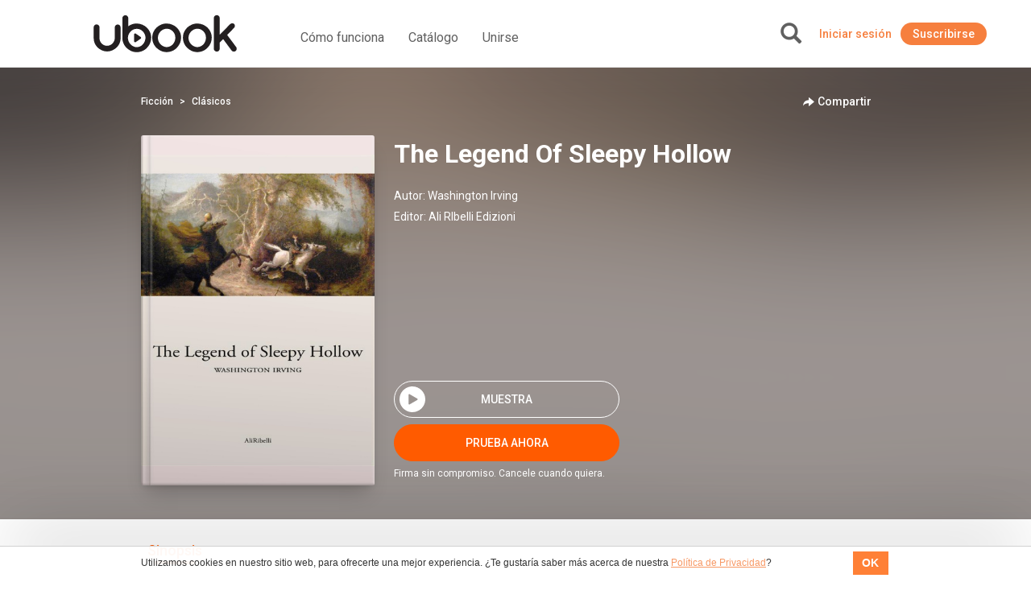

--- FILE ---
content_type: application/javascript
request_url: https://cr.ubook.com/themes/default/js/global.js?v=1.5.4893
body_size: 887
content:
function Share(id) {
    //Class for share button in shared/_button_share.php
    this.selectors = null,
    this.shareServices = null,
    this.shareObject = null,
    this.id = id,
    this.translation = {},

    // Methods

    this.escapeString = function(string) {
        return string.replace(/'/g, "&#39;").replace(/"/g, "&#34;");
    }

    this.populateShareServices = function() {
        //Setting default values for shareObject
        if(!this.shareObject.title) {
            throw new Error("Share() requires an object with atleast a title property. url and content are optional parameters")
        }

        this.shareObject.url = this.shareObject.url || window.location.href;
        this.shareObject.content = this.shareObject.content || '';

        
        this.shareServices = [
            {
                name: "Whatsapp",
                url: "https://wa.me/?text=*" + this.shareObject.title + ":*%0A" + this.shareObject.url, 
                image: BASE_URL + "/img/share/whats.jpg"
            },
            {
                name: "Facebook",
                url: "https://www.facebook.com/sharer/sharer.php?u=" + this.shareObject.url,
                image: BASE_URL + "/img/share/facebook.jpg"
            },
            {
                name: "Twitter",
                url: "https://twitter.com/intent/tweet?text=" + this.shareObject.title + ":%0A&url=" + encodeURI(this.shareObject.url),
                image: BASE_URL + "/img/share/twitter.jpg"
            },
            {
                name: "E-mail",
                url: "mailto:?subject=" + this.shareObject.title + "&body="+this.translation.defaultContent+": " + this.shareObject.url + "%0A%0A" + this.escapeString(this.shareObject.content),
                image: BASE_URL + "/img/share/email.jpg"
            }
        ];        
    };

    this.getSelectors = function() {
        this.selectors = {
            shareTriggers: $('.share.share-' + this.id),
            shareModal: $('.share-modal.share-'+this.id),
            shareBackdrop: $('.share-modal.share-'+this.id+' .backdrop')
        }
    };

    this.renderShareOptions = function() {
        this.populateShareServices();

        var shareList = this.shareServices.map(function(item) {
            return '<li>\
                <a href="'+ item.url +'" target="_blank">\
                    <img src="'+item.image+'"/>\
                    <h6 class="name">'+item.name+'</h6>\
                </a>\
            </li>'
        });

        return shareList.join("");
    };

    this.renderShareModal = function() {
      // shareServices must be an array of objects: [{url,image,name},{url,image,name}...]

      var self = this;

      var shareModal ='\
        <div class="share-modal share-' +this.id +'">\
            <div class="backdrop"></div>\
            <div class="share-card">\
                <h2>' + this.translation.share + '</h2>\
                <div class="share-options">\
                    <ul>\
                        '+this.renderShareOptions(this.shareServices) +'\
                    </ul>\
                </div>\
                <button class="close-share">\
                    <span class="glyphicon glyphicon-remove"></span>\
                </button>\
            </div>\
        </div>';

      $("body").append(shareModal);      

      $(".share-modal.share-"+this.id+" .close-share").click(function() {
        self.toggleModal();
      });
    };

    this.shareClick = function() {
        var self = this;

        this.getSelectors();
        
        this.selectors.shareTriggers.click(function() {
            self.handleSharing();     
        });

        this.selectors.shareBackdrop.click(function(e) {
          self.handleSharing();
        });
    };

    this.handleSharing = function() { 
        var self = this;

        if(navigator.share) {
            navigator.share({
                text: this.shareObject.title,
                url: this.shareObject.url
            })
            .catch(function(err) {
                this.renderShareModal()
            })
        } else {
            this.toggleModal();
        }
    };

    this.toggleModal = function() {
        this.selectors.shareModal.toggleClass("active");
    };

    this.init = function(shareObject, translation) {
        this.shareObject = shareObject;
        this.translation = translation

        this.getSelectors();
        this.renderShareModal();
        this.shareClick();
    }
};